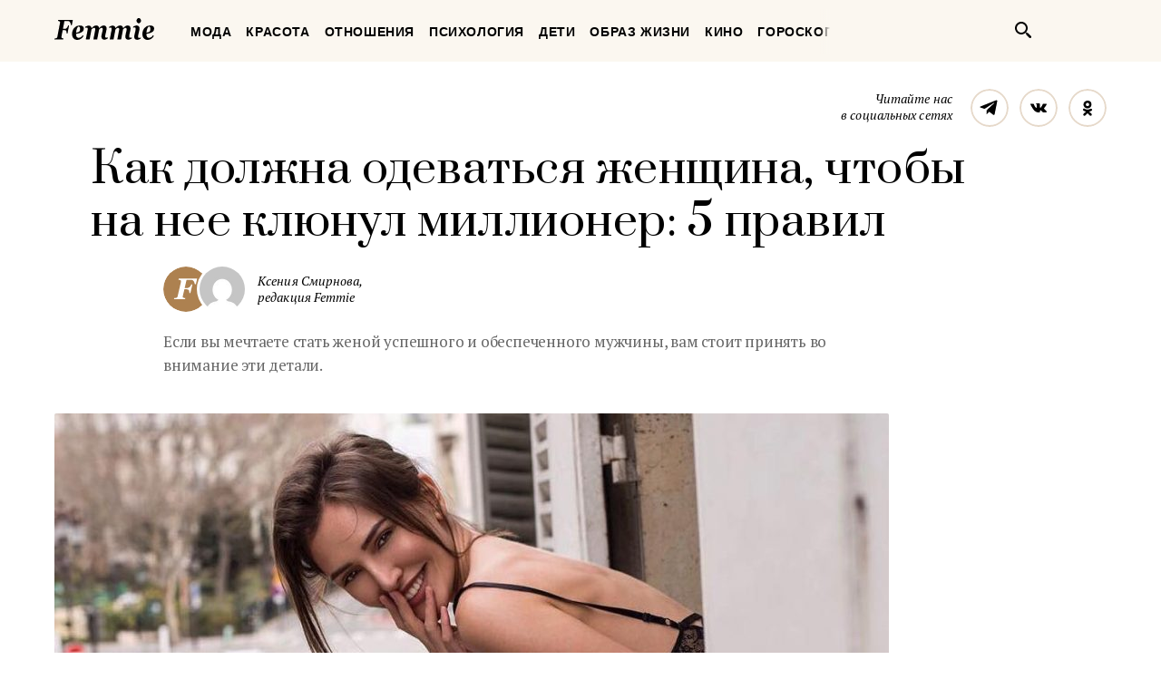

--- FILE ---
content_type: application/javascript
request_url: https://femmie.ru/wp-content/plugins/cr_infinity_scroll/public/script.js
body_size: 1170
content:
/**
 *
 */

//console.log('load');

jQuery(function ($) {

	var crInfinityScroll = function () {

		var loadArea = function (item) {
			if (/bot|google|baidu|bing|msn|duckduckbot|teoma|slurp|yandex/i.test(navigator.userAgent)) {
				return false;
			}

			var area = item;
			var url = $(area).attr('data-url');
			var selectors = $(area).attr('data-selectors').split(',');
			var selectors_del = $(area).attr('data-selectors-del').split(',');
			var area_id = $(area).attr('data-area-id');

			$(area).addClass('loading');

			$.ajax({
				url: url,
				data: { 'CRIFS': 1 },
				success: function (text) {

					const areaOffset = $(area).offset();

					if(!areaOffset) return;

					if($(window).scrollTop() + $(window).height() < areaOffset.top) {
						$(window).scrollTop(areaOffset.top);
					}

					var page = $(text);

					var title = $(page).filter('title').text();

					$(area).html('').attr('data-title', title).addClass('loaded').removeClass('loading');;

					for (i in selectors_del) {
						page.find(selectors_del[i]).remove();
					}
					for (i in selectors) {
						try {
							$(area).append(page.find(selectors[i]));
						} catch (e) {
							console.log(e);
						}
					}
					$(area).find('.cr-infinity-scroll-area').each(function (a) {
						$(area).after($(this));
					})

					var block = area;

					if (page.find(".cr-infinity-scroll-area[data-area-id='"
						+ area_id + "']+.cr-infinity-scroll-sidebar").length) {
						try {
							$(area).after(
								page.find(".cr-infinity-scroll-area[data-area-id='"
									+ area_id + "']+.cr-infinity-scroll-sidebar").removeAttr('style'));
						} catch (e) {
							console.log(e);
						}

						block = $(area).next();
					}

					$(block).after(
						page.find(".cr-infinity-scroll-area[data-area-id='"
							+ area_id + "']"));

					$(area).trigger('crifs.loaded', [url]);

					updateHistory();
				}
			})
		}

		var updateArea = function (area) {

			let preloadOffset

			if($(window).width() <= 1024) {
				preloadOffset = $(area).attr('data-preload-mobile')
			} else {
				preloadOffset = $(area).attr('data-preload-desktop')
			}

			preloadOffset = parseInt(preloadOffset)
			if(isNaN(preloadOffset)) {
				preloadOffset = 0
			}

			if ($(area).offset().top
				&& $(area).offset().top >= $(window).scrollTop()
				&& ($(area).offset().top - preloadOffset) < $(window).scrollTop() + $(window).height()
				&& $(window).scrollTop() + $(window).height() < $(document).height()
				) {

				loadArea(area)
			}
		}

		var updateHistory = function () {
			var url = location.href;

			var area = false;
			$('.cr-infinity-scroll-area.loaded').each(function (a) {
				if ($(this).offset().top &&
					$(this).offset().top < $(window).scrollTop() + $(window).height()) {

					area = $(this);
				}
			});

			if (!area.length) {
				area = $('body');
			}

			var areaUrl = $(area).attr('data-url');
			if (areaUrl && areaUrl != url) {
				var oldUrl = url;
				var title = area.attr('data-title');

				history.pushState("", title, areaUrl);
				document.title = title;

				if (!$(area).is(".area-shown")) {
					$(area).trigger('crifs.shown', [areaUrl, title, oldUrl]);
				}

				$(area).addClass("area-shown");
			}
		}

		var updateAreas = function () {

			if (!$('body').attr('data-url')) {
				$('body').attr('data-url', location.href).attr('data-title', $('title').text());
			}


			$('.cr-infinity-scroll-area').not('.loading').not('.loaded').each(
				function (a) {
					updateArea(this);
				});


		}

		$(window).on('scroll', function (e) {
			updateAreas();
			updateHistory();
		})

		updateAreas();

	}

	crInfinityScroll();
})